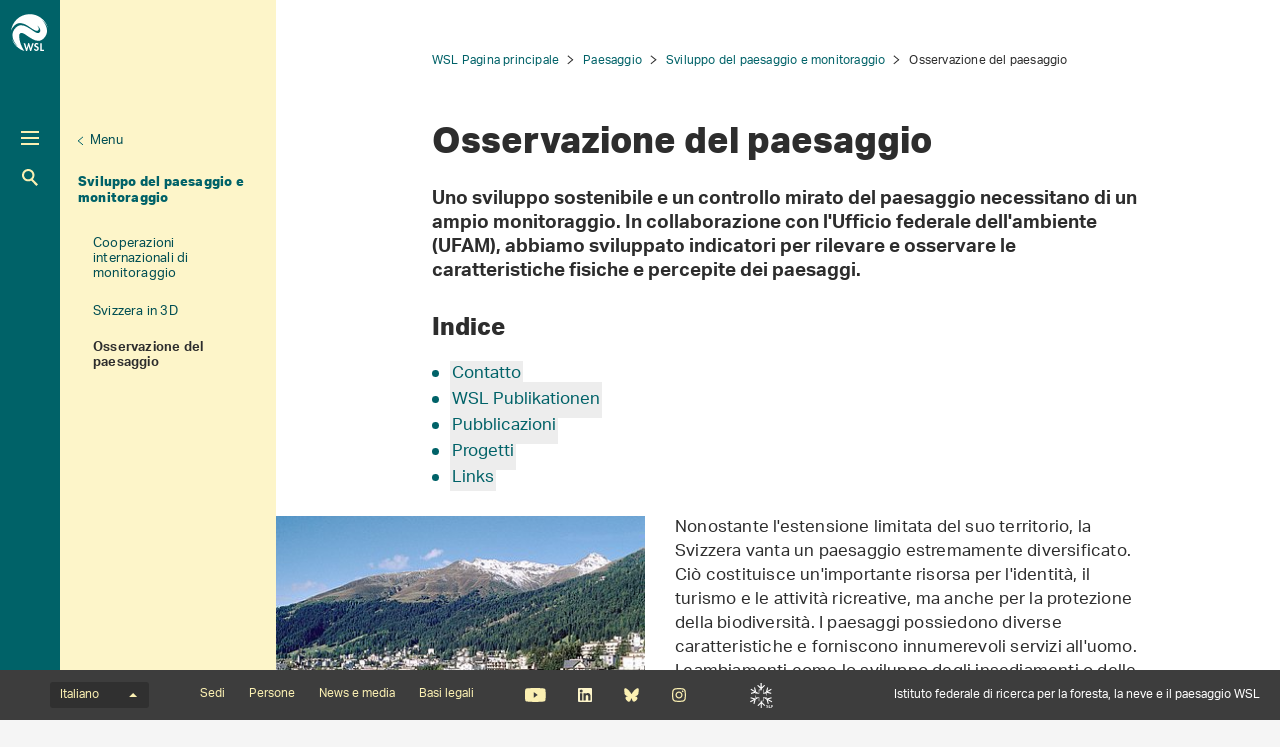

--- FILE ---
content_type: text/html; charset=utf-8
request_url: https://www.wsl.ch/it/paesaggio/sviluppo-del-paesaggio-e-monitoraggio/osservazione-del-paesaggio/
body_size: 14079
content:
<!DOCTYPE html>
<html lang="it-CH">
<head>
    <meta charset="utf-8">

<!-- 
	——————————————————————————————————————————————————
		RTP GmbH | https://www.rtp.ch/
		TYPO3 and Neos Application Development and Hosting
		——————————————————————————————————————————————————

	This website is powered by TYPO3 - inspiring people to share!
	TYPO3 is a free open source Content Management Framework initially created by Kasper Skaarhoj and licensed under GNU/GPL.
	TYPO3 is copyright 1998-2026 of Kasper Skaarhoj. Extensions are copyright of their respective owners.
	Information and contribution at https://typo3.org/
-->


<title>Osservazione del paesaggio</title>
<meta property="og:type" content="website">
<meta property="og:title" content="Osservazione del paesaggio">
<meta property="og:description" content="Noi del WSL abbiamo sviluppato indicatori per rilevare le caratteristiche dei paesaggi svizzeri e per osservarne in maniera approfondita i cambiamenti.">
<meta property="og:url" content="https://www.wsl.ch/it/paesaggio/sviluppo-del-paesaggio-e-monitoraggio/osservazione-del-paesaggio/">
<meta name="twitter:title" content="Osservazione del paesaggio">
<meta name="twitter:description" content="Noi del WSL abbiamo sviluppato indicatori per rilevare le caratteristiche dei paesaggi svizzeri e per osservarne in maniera approfondita i cambiamenti.">
<meta name="generator" content="TYPO3 CMS">
<meta name="description" content="Noi del WSL abbiamo sviluppato indicatori per rilevare le caratteristiche dei paesaggi svizzeri e per osservarne in maniera approfondita i cambiamenti. ">
<meta name="robots" content="index,follow">
<meta name="keywords" content="optional; schlagworte">
<meta name="viewport" content="width=device-width, initial-scale=1.0">
<meta name="google-site-verification" content="jsnMZw16anmFYGVnAVynva8gNugMJfYgf_iRLgf1S-A">
<meta name="language" content="it-CH">
<meta name="format-detection" content="telephone=no">
<meta name="copyright" content="2026">


<link rel="stylesheet" href="/_assets/c15e24f1c77b1b502b92ef64f316506f/Css/Print.css?1765982132" media="print">
<link rel="stylesheet" href="/_assets/e799cca3073eabb617dfebf5f7cabc53/StyleSheets/Frontend/results.css?1763372275" media="all">
<link rel="stylesheet" href="/_assets/e799cca3073eabb617dfebf5f7cabc53/StyleSheets/Frontend/loader.css?1763372275" media="all">






<link rel="stylesheet" href="/_assets/6e94de1e9de0994f8e5534697c86050e/Css/main_wsl.css?1765982132" media="all"><link rel="icon" type="image/png" href="/_assets/c15e24f1c77b1b502b92ef64f316506f/Icons/favicon_wsl-96x96.png?1765982132" sizes="96x96" /><link rel="icon" type="image/svg+xml" href="/_assets/c15e24f1c77b1b502b92ef64f316506f/Icons/favicon_wsl.svg?1765982132" /><link rel="shortcut icon" href="/_assets/c15e24f1c77b1b502b92ef64f316506f/Icons/favicon_wsl.ico?1765982132" /><link rel="apple-touch-icon" sizes="180x180" href="/_assets/c15e24f1c77b1b502b92ef64f316506f/Icons/favicon_wsl.png" /><meta name="apple-mobile-web-app-title" content="Istituto federale di ricerca WSL" />
<!-- Matomo -->
<script>
var _paq = window._paq = window._paq || [];
_paq.push(['trackPageView']);
  _paq.push(['enableLinkTracking']);
  (function() {
    var u="https://statistics.wsl.ch/";
    _paq.push(['setTrackerUrl', u+'matomo.php']);_paq.push(['setSiteId', '10']);
    var d=document, g=d.createElement('script'), s=d.getElementsByTagName('script')[0];
    g.async=true; g.src=u+'matomo.js'; s.parentNode.insertBefore(g,s);
  })();
</script>
<!-- End Matomo Code -->
<link rel="canonical" href="https://www.wsl.ch/it/paesaggio/sviluppo-del-paesaggio-e-monitoraggio/osservazione-del-paesaggio/">

<link rel="alternate" hreflang="de-CH" href="https://www.wsl.ch/de/landschaft/landschaftsentwicklung-und-monitoring/das-programm-landschaftsbeobachtung-schweiz-labes/">
<link rel="alternate" hreflang="en-US" href="https://www.wsl.ch/en/landscape/landscape-development-and-monitoring/swiss-landscape-monitoring-program-labes/">
<link rel="alternate" hreflang="fr-CH" href="https://www.wsl.ch/fr/paysage/evolution-du-paysage-et-monitoring/observation-du-paysage/">
<link rel="alternate" hreflang="it-CH" href="https://www.wsl.ch/it/paesaggio/sviluppo-del-paesaggio-e-monitoraggio/osservazione-del-paesaggio/">
<link rel="alternate" hreflang="x-default" href="https://www.wsl.ch/de/landschaft/landschaftsentwicklung-und-monitoring/das-programm-landschaftsbeobachtung-schweiz-labes/">
</head>
<body id="page_6547" class=" root_3 pagelevel_3 languid_3 langkey_it pageload ">

<div class="contentCols subpage" id="subpage">
    
    
    
    

    <div class="headerCol headerColSub">
        <!-- header -->
        <header>
            <div class="leftCol">
                <div class="logoBox">
                    
                        
                            <a href="/it/" class="navbar-brand navbar-brand-display">
                                <img class="displayLogo" src="/fileadmin/logos/WSL-Logo.svg" width="131" height="131" alt="" />
                            </a>
                        
                    
                    
                        <span class="navbar-brand">
                            <img alt="Print Logo" class="printLogo" data-focus-area="{&quot;x&quot;:0,&quot;y&quot;:0,&quot;width&quot;:0,&quot;height&quot;:0}" src="/fileadmin/logos/WSL-Logo-Print.svg" width="131" height="131" />
                        </span>
                    
                    <p class="claim">
                        Istituto federale di ricerca per la foresta, la neve e il paesaggio WSL
                    </p>
                </div>

                <button class="navToggle" title="Toggle">
                    <span></span>
                    <span></span>
                    <span></span>
                </button>

                <button type="button" class="navbar-toggle mobileNavToggle" data-toggle="collapse"
                        data-target=".mobileNavBox">
                    <span class="sr-only"></span>
                    <span class="icon-bar"></span>
                    <span class="icon-bar"></span>
                    <span class="icon-bar"></span>
                </button>

                

                <div class="mainNavBox hidden-xs">
                    
    
        <h2 class="sr-only">Hauptnavigation</h2>
        <nav aria-label="Hauptnavigation">
            <ul id="mainNav">
                

                
                    
                        <li class="dropdown">
                            

                            
    <a href="/it/foresta/">
        
                Foresta
            
    </a>

                        </li>
                    
                
                    
                        <li class="dropdown active">
                            

                            
    <a class="act" href="/it/paesaggio/">
        
                Paesaggio
            
    </a>

                        </li>
                    
                
                    
                        <li class="dropdown">
                            

                            
    <a href="/it/biodiversita/">
        
                Biodiversità
            
    </a>

                        </li>
                    
                
                    
                        <li class="dropdown">
                            

                            
    <a href="/it/pericoli-naturali/">
        
                Pericoli naturali
            
    </a>

                        </li>
                    
                
                    
                        <li class="dropdown">
                            

                            
    <a href="/it/neve-e-ghiaccio/">
        
                Neve e ghiaccio
            
    </a>

                        </li>
                    
                
            </ul>
        </nav>
    

                </div>

                
                    <div class="metaNavBox hidden-xs">
                        
    
        <h2 class="sr-only">Metanavigation</h2>
        <nav aria-label="Metanavigation">
            <ul id="metaNav">
                
                    <li class="dropdown">
                        

                        <a href="/it/metanavigation/in-primo-piano/">
                            
                            In primo piano
                        </a>
                    </li>
                
                    <li class="dropdown">
                        

                        <a href="/it/chi-siamo/">
                            
                            Chi siamo
                        </a>
                    </li>
                
                    <li class="dropdown">
                        

                        <a href="/it/ueber-die-wsl/arbeiten-an-der-wsl/lavoro-e-carriera/">
                            
                            Lavoro e carriera
                        </a>
                    </li>
                
                    <li class="dropdown">
                        

                        <a href="/it/chi-siamo/progetti/">
                            
                            Progetti
                        </a>
                    </li>
                
                    <li class="dropdown">
                        

                        <a href="/it/chi-siamo/pubblicazioni/">
                            
                            Pubblicazioni
                        </a>
                    </li>
                
                    <li class="dropdown">
                        

                        <a href="/it/chi-siamo/servizi-e-prodotti/">
                            
                            Servizi e prodotti
                        </a>
                    </li>
                
            </ul>
        </nav>
    

                    </div>
                

                <div id="mobileNavBox" class="mobileNavBox collapse hidden-sm hidden-md hidden-lg"
                     data-classes="sublevels_open show_level_4">
                    <h2 class="sr-only">Mobile Navigation</h2>
                    <div id="mobileNavAjaxPath" data-path="/it/paesaggio/sviluppo-del-paesaggio-e-monitoraggio/osservazione-del-paesaggio?type=1653340854"></div>
                    <ul id="mobileNav">
                        
                    </ul>
                    <hr class="hidden"/>
                </div>

                
                    <div class="searchBox hidden-xs hidden-sm">
                        <form method="get" id="quickSearch" action="/it/cercare/" accept-charset="utf-8">
                            <div id="quickSearchToggle" title="Ricerca">
                                Ricerca
                            </div>
                            <input id="quickSearchContent" type="text" class="tx-solr-q tx-solr-suggest-focus form-control" name="tx_solr[q]" value="" placeholder="Inserire il termine di ricerca">
                            <div id="quickSearchClose"><i class="fa-solid fa-xmark"></i></div>
                        </form>
                    </div>
                    <div class="searchBoxMobile hidden-md hidden-lg">
                        <a href="/it/cercare/" title="Ricerca">
                            Ricerca
                        </a>
                    </div>

                    <div class="searchLink searchLinkLarge hidden-sm hidden-xs">
                        <a href="#" title="Ricerca">
                            Ricerca
                        </a>
                    </div>
                    <div class="searchLink searchLinkMobile hidden-md hidden-lg">
                        <a href="/it/cercare/" title="Ricerca">
                            Ricerca
                        </a>
                    </div>
                




                
                    
                        
                        <div class="avalanche-bulletin-sidebar-teaser avalanche-bulletin-sidebar-teaser--wsl">
                            <a href="https://whiterisk.ch/it/conditions">
                                <div class="header">
                                    Bollettino valanghe e situazione nivologica
                                </div>
                                <div class="separator"></div>
                                <div class="time">Edizione: ven 23.1., 17:00</div>
                                <div class="image">
                                    <img src="/fileadmin/avalanche_bulletin/home/teaser.gif?1769011206"
                                         alt="Avalanche Bulletin"
                                         loading="lazy"/>
                                </div>
                                <div class="logo"></div>
                            </a>
                        </div>
                    
                
            </div>

            
                
                        <div class="midCol hidden-xs">
                            
    
        
            
        
            
                <div class="navTitle">
                    

                    <a href="/it/paesaggio/">Paesaggio</a>
                </div>
                <h2 class="sr-only">Unternavigation</h2>

                
                    <nav aria-label="Unternavigation">
                        <ul id="subNav">
                            
                                
                                    <li class="act level1">
                                        

                                        <a class="act level1" href="/it/paesaggio/sviluppo-del-paesaggio-e-monitoraggio/">
                                            
                                            Sviluppo del paesaggio e monitoraggio
                                        </a>
                                    </li>
                                
                            
                                
                                    <li class="level1">
                                        

                                        <a class=" level1" href="/it/paesaggio/urbanizzazione-e-territorio/">
                                            
                                            Urbanizzazione e territorio
                                        </a>
                                    </li>
                                
                            
                                
                                    <li class="level1">
                                        

                                        <a class=" level1" href="/it/paesaggio/utilizzazione-del-territorio/">
                                            
                                            Utilizzazione del territorio
                                        </a>
                                    </li>
                                
                            
                                
                                    <li class="level1">
                                        

                                        <a class=" level1" href="/it/paesaggio/comprendere-la-qualita-e-il-valore-del-paesaggio/">
                                            
                                            Comprendere la qualità e il valore del paesaggio
                                        </a>
                                    </li>
                                
                            
                                
                                    <li class="level1">
                                        

                                        <a class=" level1" href="/it/paesaggio/energia-e-paesaggio/">
                                            
                                            Energia e paesaggio
                                        </a>
                                    </li>
                                
                            
                                
                                    <li class="level1">
                                        

                                        <a class=" level1" href="/it/paesaggio/controllo-e-partecipazione-coordinamento-dello-sviluppo-territoriale/">
                                            
                                            Controllo e partecipazione: coordinamento dello sviluppo territoriale
                                        </a>
                                    </li>
                                
                            
                                
                                    <li class="level1">
                                        

                                        <a class=" level1" href="/it/paesaggio/paesaggi-per-le-attivita-ricreative-e-la-salute/">
                                            
                                            Paesaggi per le attività ricreative e la salute
                                        </a>
                                    </li>
                                
                            
                                
                                    <li class="level1">
                                        

                                        <a class=" level1" href="/it/paesaggio/comprendere-modelli-e-relazioni-territoriali-lecologia-del-paesaggio/">
                                            
                                            Comprendere modelli e relazioni territoriali: l’ecologia del paesaggio
                                        </a>
                                    </li>
                                
                            
                        </ul>
                    </nav>
                
            
        
            
        
            
        
            
        
    

                        </div>
                        <div class="rightCol hidden-xs">
                            
    
        <button class="navToggleLink" title="Menu">Menu</button>
        
            
                <div class="navTitle">
                    

                    <a href="/it/paesaggio/sviluppo-del-paesaggio-e-monitoraggio/">Sviluppo del paesaggio e monitoraggio</a>
                </div>
                <h2 class="sr-only">Aktuelle Navigation</h2>

                
                    <nav aria-label="Aktuelle Navigation">
                        <ul id="currentNav">
                            
                                
                                    <li class="first level1">
                                        

                                        <a class=" level1" href="/it/paesaggio/sviluppo-del-paesaggio-e-monitoraggio/cooperazioni-internazionali-di-monitoraggio/">
                                            
                                                    Cooperazioni internazionali di monitoraggio
                                                

                                        </a>
                                    </li>
                                
                            
                                
                                    <li class="first level1">
                                        

                                        <a class=" level1" href="/it/paesaggio/sviluppo-del-paesaggio-e-monitoraggio/svizzera-in-3d/">
                                            
                                                    Svizzera in 3D
                                                

                                        </a>
                                    </li>
                                
                            
                                
                                    <li class="act cur first level1">
                                        

                                        <a class="act cur level1" href="/it/paesaggio/sviluppo-del-paesaggio-e-monitoraggio/osservazione-del-paesaggio/">
                                            
                                                    Osservazione del paesaggio
                                                

                                        </a>
                                    </li>
                                
                            
                        </ul>
                    </nav>
                
            
        
            
        
            
        
            
        
            
        
            
        
            
        
            
        
        <hr class="hidden"/>
    

                        </div>
                    
            
        </header>
        <!-- /header -->
    </div>

    
    


    <main class="mainCol" id="content">
        <div class="topContent hidden-xs">
            <hr class="hidden">
            <h2 class="text-hide">Hauptinhalt</h2>
            
        </div>
        
    
        <div id="breadcrumb-navigation">
            
                

                
                        <a href="/it/">WSL Pagina principale</a>
                    
            
                

                
                        <a href="/it/paesaggio/">Paesaggio</a>
                    
            
                

                
                        <a href="/it/paesaggio/sviluppo-del-paesaggio-e-monitoraggio/">Sviluppo del paesaggio e monitoraggio</a>
                    
            
                

                
                        <span class="act">Osservazione del paesaggio</span>
                    
            

            
        </div>
    


        <div class="mainContent">
            <!--TYPO3SEARCH_begin-->
            
                <article class="contentElement" id="page_title">
                    <h1 class="pagetitle">Osservazione del paesaggio
                    <a class="headerlink" href="/it/paesaggio/sviluppo-del-paesaggio-e-monitoraggio/osservazione-del-paesaggio/#c6547" title="Link a questo titolo">¶</a>
                    </h1>
                </article>
            

            
        
    

<article class="contentElement clearfix sectionFrame0" id="c34225">
    
    
    

    

    
        

        
    





    

    <div class="ce-textpic ce-right ce-intext">
        
            
    

        

        

        <div class="ce-bodytext">
            <p class="lead">Uno sviluppo sostenibile e un controllo mirato del paesaggio necessitano di un ampio monitoraggio. In collaborazione con l'Ufficio federale dell'ambiente (UFAM), abbiamo sviluppato indicatori per rilevare e osservare le caratteristiche fisiche e percepite dei paesaggi.</p>
        </div>

        
    </div>

</article>
        
    

<article class="contentElement clearfix sectionFramedefault contentElement--table-of-contents" id="c1029293">
    
    
        

        
    


    
        
                <header class="contentHeader">
                    
    

    
            <h2>
                
    
        Indice
    

                <a class="headerlink" href="replaced-with-js" title="Link a questo titolo">¶</a>
            </h2>
        







    

    

                </header>
            
    




        <ul>
            
                
                    <li>
                        <a href="#c34198">
                            Contatto
                        </a>
                    </li>
                
            
                
                    <li>
                        <a href="#c1028857">
                            WSL Publikationen
                        </a>
                    </li>
                
            
                
                    <li>
                        <a href="#c1029301">
                            Pubblicazioni
                        </a>
                    </li>
                
            
                
                    <li>
                        <a href="#c403034">
                            Progetti
                        </a>
                    </li>
                
            
                
                    <li>
                        <a href="#c34204">
                            Links
                        </a>
                    </li>
                
            
        </ul>
    

</article>
        
    

<article class="contentElement clearfix sectionFrame0" id="c34222">
    
    
    

    

    
        

        
    


    




    

    <div class="ce-textpic ce-left ce-intext">
        
            
    
        

        <div class="ce-gallery" data-ce-images="1" data-lightbox-labels="{&quot;close&quot;:&quot;Close&quot;,&quot;images&quot;:&quot;Image&quot;,&quot;imagesof&quot;:&quot;of&quot;}
        ">

            
                    
    
        
            <div class="row">
                
                    
                        
                                
                            
                        <div class="col-sm-12">
                            
                                    <figure class="">
                                        
    
            
    
            <a class="lightbox" rel="lightbox" data-gallery="ce320070" data-parent="" data-toggle="lightbox"
               href="/fileadmin/user_upload/WSL/Kernthemen/Landschaft/Landschaftsentwicklung_Monitoring/Landschaftsbeobachtung/Landschaftsbeobachtung_Davos_Wasem.jpg_copy.jpg"
               data-showcount="true"
               data-footer="
    
        &lt;p class=&quot;caption&quot;&gt;
            
    
            
        
    Le qualità e le prestazioni dei paesaggi alpini come la regione di Davos (GR) differiscono da quelle dell&#039;Altopiano. Immagine: Ulrich Wasem, WSL

        &lt;/p&gt;
        &lt;p class=&quot;download&quot;&gt;
            &lt;a class=&quot;downloadlink jpg&quot; href=&quot;/fileadmin/user_upload/WSL/Kernthemen/Landschaft/Landschaftsentwicklung_Monitoring/Landschaftsbeobachtung/Landschaftsbeobachtung_Davos_Wasem.jpg_copy.jpg&quot; target=&quot;_blank&quot;&gt;
                Download Paesaggio svizzero. Immagine: Ulrich Wasem, WSL
                &lt;span class=&#039;fileinfos&#039;&gt;(jpg, 2 MB)&lt;/span&gt;
            &lt;/a&gt;
        &lt;/p&gt;
    
">
                
    

    
            
            
            
        

    
    
    
            <picture>
                
                        <source srcset="/fileadmin/_processed_/2/5/csm_Landschaftsbeobachtung_Davos_Wasem.jpg_copy_9f0020f74b.jpg" media="(min-width: 1200px)"/>
                        <source srcset="/fileadmin/_processed_/2/5/csm_Landschaftsbeobachtung_Davos_Wasem.jpg_copy_84ff9e43d0.jpg" media="(min-width: 992px)"/>
                        <source srcset="/fileadmin/_processed_/2/5/csm_Landschaftsbeobachtung_Davos_Wasem.jpg_copy_c5c89e1eef.jpg" media="(min-width: 768px)"/>
                        <source srcset="/fileadmin/_processed_/2/5/csm_Landschaftsbeobachtung_Davos_Wasem.jpg_copy_5b17cc4294.jpg" media="(min-width: 431px)"/>
                        <source srcset="/fileadmin/_processed_/2/5/csm_Landschaftsbeobachtung_Davos_Wasem.jpg_copy_259f4c97dd.jpg"/>
                    

                <img src="/fileadmin/_processed_/2/5/csm_Landschaftsbeobachtung_Davos_Wasem.jpg_copy_84ff9e43d0.jpg"
                     class="img-responsive" alt="Le qualità e le prestazioni dei paesaggi alpini come la regione di Davos (GR) differiscono da quelle dell&#039;Altopiano. Foto: Ulrich Wasem" loading="lazy">
            </picture>
        


            </a>
        

        


                                        <figcaption>
                                            Le qualità e le prestazioni dei paesaggi alpini come la regione di Davos (GR) differiscono da quelle dell'Altopiano. Immagine: Ulrich Wasem, WSL
                                        </figcaption>
                                    </figure>
                                
                        </div>
                    
                
            </div>
        
    

                
        </div>
    

        

        

        <div class="ce-bodytext">
            <p>Nonostante l'estensione limitata del suo territorio, la Svizzera vanta un paesaggio estremamente diversificato. Ciò costituisce un'importante risorsa per l'identità, il turismo e le attività ricreative, ma anche per la protezione della biodiversità. I paesaggi possiedono diverse caratteristiche e forniscono innumerevoli servizi all'uomo. I cambiamenti come lo sviluppo degli insediamenti o delle foreste modificano i paesaggi non solo dal punto di vista fisico, ma anche per quanto riguarda la loro percezione da parte degli uomini. Per un controllo mirato e uno sviluppo sostenibile del paesaggio è necessario osservarne e confrontarne regolarmente le caratteristiche. Questo è l'obiettivo perseguito dall'Ufficio federale dell'ambiente (UFAM) con il programma <a href="https://www.bafu.admin.ch/bafu/it/home/temi/paesaggio/monitoring.html" target="_blank" class="external-link" rel="noreferrer">«Rete di osservazione del paesaggio svizzero» (LABES)</a>, che misura lo sviluppo paesaggistico tramite indicatori rilevati periodicamente, che comprendono sia il paesaggio fisico che quello percepito. Noi del WSL offriamo supporto scientifico a questo programma e sviluppiamo ulteriormente il set di indicatori. Il primo monitoraggio completo del paesaggio si è svolto nel 2011, dal 2018 al 2020 abbiamo rivisto e sviluppato ulteriormente gli indicatori e nel 2020/21 abbiamo valutato per la seconda volta la qualità del paesaggio.</p>
        </div>

        
    </div>

</article>
        
    

<article class="contentElement clearfix sectionFrame0" id="c1028680">
    
    
    

    

    
        

        
    


    
        
                <header class="contentHeader">
                    
    

    
            <h2>
                
    
        Un'analisi dettagliata dei paesaggi
    

                <a class="headerlink" href="replaced-with-js" title="Link a questo titolo">¶</a>
            </h2>
        







    

    

                </header>
            
    




    

    <div class="ce-textpic ce-center ce-below">
        

        

        <div class="ce-bodytext">
            <p>Per esaminare tutti gli aspetti, le caratteristiche e le funzioni del paesaggio, impieghiamo diversi metodi scientifici. Gli aspetti fisici, come lo sviluppo delle superfici boschive o delle emissioni luminose, vengono analizzati tramite telerilevamento. Per quanto riguarda la percezione del paesaggio, ricorriamo invece ai metodi propri delle scienze sociali. Così, già nel 2011 e di nuovo nel 2020/21 abbiamo condotto, in collaborazione con l'Ufficio federale dell'ambiente (UFAM), indagini rappresentative della popolazione svizzera. In questo modo contribuiamo al monitoraggio delle caratteristiche del paesaggio in Svizzera, che si basa su una conoscenza approfondita del paesaggio come previsto anche dalla Convezione europea sul paesaggio.</p>
        </div>

        
            
    

        
    </div>

</article>
        
    

<article class="contentElement clearfix sectionFrame0" id="c34198">
    
    

    
            <h2>
                
    
        Contatto
    

                <a class="headerlink" href="replaced-with-js" title="Link a questo titolo">¶</a>
            </h2>
        







    <div class="employee-list" id="employee-list-34198">
        <employee-list :employees="{&quot;items&quot;:[{&quot;uid&quot;:8572,&quot;_localizedUid&quot;:8572,&quot;_languageUid&quot;:1,&quot;_versionedUid&quot;:8572,&quot;pid&quot;:130254,&quot;emailAttributes&quot;:{&quot;text&quot;:&quot;simona.gradinaru(at)wsl&lt;span&gt;&amp;#46;&lt;\/span&gt;ch&quot;,&quot;href&quot;:&quot;#&quot;,&quot;token&quot;:&quot;kygjrm8qgkmly,epybglypsYuqj,af&quot;,&quot;vector&quot;:-2},&quot;altText&quot;:&quot;Dr. Simona Raluca Gradinaru&quot;,&quot;titles&quot;:&quot;Dr.&quot;,&quot;firstName&quot;:&quot;Simona Raluca&quot;,&quot;lastName&quot;:&quot;Gradinaru&quot;,&quot;processedImages&quot;:{&quot;imageSrc&quot;:&quot;https:\/\/www.wsl.ch\/fileadmin\/_processed_\/0\/d\/csm_10010030_9d3256c728.jpg&quot;},&quot;langAttribute&quot;:&quot;en-US&quot;,&quot;linkSrc&quot;:&quot;\/it\/persone\/gradinar\/&quot;,&quot;location&quot;:{&quot;uid&quot;:1,&quot;_localizedUid&quot;:6,&quot;_languageUid&quot;:1,&quot;_versionedUid&quot;:1,&quot;pid&quot;:130254,&quot;name&quot;:&quot;WSL Birmensdorf&quot;,&quot;address&quot;:&quot;Swiss Federal Research Institute WSL&quot;,&quot;streetNo&quot;:&quot;Z\u00fcrcherstrasse 111&quot;,&quot;zipcode&quot;:&quot;8903&quot;,&quot;city&quot;:&quot;Birmensdorf&quot;,&quot;linkSrc&quot;:&quot;\/it\/chi-siamo\/sedi\/wsl-birmensdorf\/&quot;,&quot;organization&quot;:&quot;wsl&quot;},&quot;function&quot;:&quot;Collaboratrice scientifica&quot;,&quot;functionDe&quot;:&quot;Wissenschaftliche Mitarbeiterin&quot;,&quot;functionOverrideDe&quot;:&quot;&quot;,&quot;functionFr&quot;:&quot;Collaboratrice scientifique&quot;,&quot;functionOverrideFr&quot;:&quot;&quot;,&quot;functionIt&quot;:&quot;Collaboratrice scientifica&quot;,&quot;functionOverrideIt&quot;:&quot;&quot;,&quot;functionEn&quot;:&quot;Scientific staff member&quot;,&quot;functionOverrideEn&quot;:&quot;&quot;,&quot;currentLangKey&quot;:&quot;it&quot;,&quot;phone&quot;:&quot;+41 44 739 2108&quot;,&quot;email&quot;:&quot;&quot;,&quot;wslId&quot;:&quot;gradinar&quot;,&quot;employeeNo&quot;:&quot;10010030&quot;,&quot;room&quot;:&quot;Bi HL E 34&quot;,&quot;costCenter&quot;:&quot;5510&quot;,&quot;professionalUnitsArray&quot;:[{&quot;uid&quot;:55003,&quot;title&quot;:&quot;Dinamica del paesaggio&quot;,&quot;linkSrc&quot;:&quot;&quot;}],&quot;professionalGroups&quot;:[{}],&quot;professionalGroupsArray&quot;:[{&quot;uid&quot;:55103,&quot;title&quot;:&quot;Sistemi d&#039;utilizzazione del territorio&quot;,&quot;linkSrc&quot;:&quot;&quot;}],&quot;headOfUnitGroup&quot;:false,&quot;tstamp&quot;:1769135536,&quot;pageContentUid&quot;:120024},{&quot;uid&quot;:9584,&quot;_localizedUid&quot;:9584,&quot;_languageUid&quot;:1,&quot;_versionedUid&quot;:9584,&quot;pid&quot;:130254,&quot;emailAttributes&quot;:{&quot;text&quot;:&quot;marcel.hunziker(at)wsl&lt;span&gt;&amp;#46;&lt;\/span&gt;ch&quot;,&quot;href&quot;:&quot;#&quot;,&quot;token&quot;:&quot;kygjrm8kypacj,fslxgicpYuqj,af&quot;,&quot;vector&quot;:-2},&quot;altText&quot;:&quot;Dr. Marcel Hunziker&quot;,&quot;titles&quot;:&quot;Dr.&quot;,&quot;firstName&quot;:&quot;Marcel&quot;,&quot;lastName&quot;:&quot;Hunziker&quot;,&quot;processedImages&quot;:{&quot;imageSrc&quot;:&quot;https:\/\/www.wsl.ch\/fileadmin\/_processed_\/2\/f\/csm_thumbnail_89e0522f64.jpg&quot;},&quot;langAttribute&quot;:&quot;en-US&quot;,&quot;linkSrc&quot;:&quot;\/it\/persone\/hunziker\/&quot;,&quot;location&quot;:{&quot;uid&quot;:1,&quot;_localizedUid&quot;:6,&quot;_languageUid&quot;:1,&quot;_versionedUid&quot;:1,&quot;pid&quot;:130254,&quot;name&quot;:&quot;WSL Birmensdorf&quot;,&quot;address&quot;:&quot;Swiss Federal Research Institute WSL&quot;,&quot;streetNo&quot;:&quot;Z\u00fcrcherstrasse 111&quot;,&quot;zipcode&quot;:&quot;8903&quot;,&quot;city&quot;:&quot;Birmensdorf&quot;,&quot;linkSrc&quot;:&quot;\/it\/chi-siamo\/sedi\/wsl-birmensdorf\/&quot;,&quot;organization&quot;:&quot;wsl&quot;},&quot;function&quot;:&quot;Responsabile di gruppo&quot;,&quot;functionDe&quot;:&quot;Gruppenleiter&quot;,&quot;functionOverrideDe&quot;:&quot;&quot;,&quot;functionFr&quot;:&quot;Chef de groupe&quot;,&quot;functionOverrideFr&quot;:&quot;&quot;,&quot;functionIt&quot;:&quot;Responsabile di gruppo&quot;,&quot;functionOverrideIt&quot;:&quot;&quot;,&quot;functionEn&quot;:&quot;Group leader&quot;,&quot;functionOverrideEn&quot;:&quot;&quot;,&quot;currentLangKey&quot;:&quot;it&quot;,&quot;phone&quot;:&quot;+41 44 739 2459&quot;,&quot;email&quot;:&quot;&quot;,&quot;wslId&quot;:&quot;hunziker&quot;,&quot;employeeNo&quot;:&quot;10000417&quot;,&quot;room&quot;:&quot;Bi HV E 03&quot;,&quot;costCenter&quot;:&quot;5630&quot;,&quot;professionalUnitsArray&quot;:[{&quot;uid&quot;:56003,&quot;title&quot;:&quot;Scienze economiche e sociali&quot;,&quot;linkSrc&quot;:&quot;&quot;}],&quot;professionalGroups&quot;:[{}],&quot;professionalGroupsArray&quot;:[{&quot;uid&quot;:56303,&quot;title&quot;:&quot;Scienze sociali del paesaggio&quot;,&quot;linkSrc&quot;:&quot;&quot;}],&quot;headOfUnitGroup&quot;:true,&quot;tstamp&quot;:1769135536,&quot;pageContentUid&quot;:922},{&quot;uid&quot;:5441,&quot;_localizedUid&quot;:5441,&quot;_languageUid&quot;:1,&quot;_versionedUid&quot;:5441,&quot;pid&quot;:130254,&quot;emailAttributes&quot;:{&quot;text&quot;:&quot;dominique.weber(at)wsl&lt;span&gt;&amp;#46;&lt;\/span&gt;ch&quot;,&quot;href&quot;:&quot;#&quot;,&quot;token&quot;:&quot;kygjrm8bmkglgosc,uczcpYuqj,af&quot;,&quot;vector&quot;:-2},&quot;altText&quot;:&quot;Dominique Weber&quot;,&quot;titles&quot;:&quot;&quot;,&quot;firstName&quot;:&quot;Dominique&quot;,&quot;lastName&quot;:&quot;Weber&quot;,&quot;processedImages&quot;:{&quot;imageSrc&quot;:&quot;https:\/\/www.wsl.ch\/fileadmin\/_processed_\/1\/4\/csm_Portrait_DW_2026_small_21352a7931.png&quot;},&quot;langAttribute&quot;:&quot;en-US&quot;,&quot;linkSrc&quot;:&quot;\/it\/persone\/weberdom\/&quot;,&quot;location&quot;:{&quot;uid&quot;:1,&quot;_localizedUid&quot;:6,&quot;_languageUid&quot;:1,&quot;_versionedUid&quot;:1,&quot;pid&quot;:130254,&quot;name&quot;:&quot;WSL Birmensdorf&quot;,&quot;address&quot;:&quot;Swiss Federal Research Institute WSL&quot;,&quot;streetNo&quot;:&quot;Z\u00fcrcherstrasse 111&quot;,&quot;zipcode&quot;:&quot;8903&quot;,&quot;city&quot;:&quot;Birmensdorf&quot;,&quot;linkSrc&quot;:&quot;\/it\/chi-siamo\/sedi\/wsl-birmensdorf\/&quot;,&quot;organization&quot;:&quot;wsl&quot;},&quot;function&quot;:&quot;collaboratore tecnico&quot;,&quot;functionDe&quot;:&quot;Technischer Mitarbeiter&quot;,&quot;functionOverrideDe&quot;:&quot;&quot;,&quot;functionFr&quot;:&quot;Collaborateur technique&quot;,&quot;functionOverrideFr&quot;:&quot;&quot;,&quot;functionIt&quot;:&quot;collaboratore tecnico&quot;,&quot;functionOverrideIt&quot;:&quot;&quot;,&quot;functionEn&quot;:&quot;Technical staff member&quot;,&quot;functionOverrideEn&quot;:&quot;&quot;,&quot;currentLangKey&quot;:&quot;it&quot;,&quot;phone&quot;:&quot;+41 44 739 2342&quot;,&quot;email&quot;:&quot;&quot;,&quot;wslId&quot;:&quot;weberdom&quot;,&quot;employeeNo&quot;:&quot;10005044&quot;,&quot;room&quot;:&quot;Bi HP D 56&quot;,&quot;costCenter&quot;:&quot;5550&quot;,&quot;professionalUnitsArray&quot;:[{&quot;uid&quot;:55003,&quot;title&quot;:&quot;Dinamica del paesaggio&quot;,&quot;linkSrc&quot;:&quot;&quot;}],&quot;professionalGroups&quot;:[{}],&quot;professionalGroupsArray&quot;:[{&quot;uid&quot;:55503,&quot;title&quot;:&quot;Teledetezione&quot;,&quot;linkSrc&quot;:&quot;&quot;}],&quot;headOfUnitGroup&quot;:false,&quot;tstamp&quot;:1769135536,&quot;pageContentUid&quot;:92078}]}"
                       clickdummy-path="/typo3conf/cd/"
                       :current-language-id="3">
        </employee-list>
    </div>

</article>
        
    

<article class="contentElement clearfix sectionFrame0" id="c1028857">
    
    

    
            <h2>
                
    
        WSL Publikationen
    

                <a class="headerlink" href="replaced-with-js" title="Link a questo titolo">¶</a>
            </h2>
        







    <div class="publication-list" id="publication-list-1028857">
        
            <publication-list :publications="{&quot;items&quot;:[{&quot;uid&quot;:301,&quot;_localizedUid&quot;:301,&quot;_languageUid&quot;:0,&quot;_versionedUid&quot;:301,&quot;pid&quot;:130062,&quot;availableLanguages&quot;:[{&quot;languageUid&quot;:0,&quot;label&quot;:&quot;Tedesca&quot;,&quot;uri&quot;:&quot;\/de\/publikationen\/landschaftsqualitaet-in-regionalen-naturpaerken-ergebnisse-der-landschaftsbeobachtung-schweiz-labes-1\/&quot;}],&quot;title&quot;:&quot;Landschaftsqualit\u00e4t in Regionalen Naturp\u00e4rken&quot;,&quot;teaser&quot;:&quot;Die Regionalen Naturp\u00e4rke von nationaler Bedeutung wurden mit Hilfe des Monitoring-Instrumentes Landschaftsbeobachtung Schweiz (LABES) auf ihre Landschaftsqualit\u00e4ten hin untersucht. Erhoben wurden dabei sowohl physische Landschaftsindikatoren als auch die Beurteilung der Landschaftsqualit\u00e4t durch die Bev\u00f6lkerung.&quot;,&quot;linkSrc&quot;:&quot;\/it\/pubblicazioni\/landschaftsqualitaet-in-regionalen-naturpaerken-ergebnisse-der-landschaftsbeobachtung-schweiz-labes-1\/&quot;,&quot;processedImages&quot;:{&quot;imageSrcLg&quot;:&quot;https:\/\/www.wsl.ch\/fileadmin\/_processed_\/a\/e\/csm_cover-ber-133-labes_7f51396ce1.png&quot;,&quot;imageSrcMd&quot;:&quot;https:\/\/www.wsl.ch\/fileadmin\/_processed_\/a\/e\/csm_cover-ber-133-labes_f378d27473.png&quot;,&quot;imageSrcSm&quot;:&quot;https:\/\/www.wsl.ch\/fileadmin\/_processed_\/a\/e\/csm_cover-ber-133-labes_4e9c8997fe.png&quot;,&quot;imageSrcXs&quot;:&quot;https:\/\/www.wsl.ch\/fileadmin\/_processed_\/a\/e\/csm_cover-ber-133-labes_4915ff35b2.png&quot;},&quot;pdfLinkSrc&quot;:&quot;https:\/\/www.dora.lib4ri.ch\/wsl\/islandora\/object\/wsl:32978\/datastream\/PDF&quot;,&quot;publicationDate&quot;:&quot;1680386400&quot;,&quot;langAttribute&quot;:&quot;de-CH&quot;,&quot;author&quot;:&quot;&lt;p&gt;Lina Torregroza, Flurina Wartmann, Felix Kienast, Marcel Hunziker&lt;\/p&gt;&quot;,&quot;categories&quot;:[{},{},{},{},{}],&quot;filterCategories&quot;:[47,11,14,17,20],&quot;type&quot;:{&quot;uid&quot;:8,&quot;_localizedUid&quot;:8,&quot;_languageUid&quot;:0,&quot;_versionedUid&quot;:8,&quot;pid&quot;:130067,&quot;title&quot;:&quot;WSL Berichte&quot;,&quot;l10nParent&quot;:0},&quot;serialName&quot;:&quot;WSL Bericht&quot;,&quot;serialNumber&quot;:&quot;133&quot;,&quot;l10nParent&quot;:0,&quot;tstamp&quot;:1717075901,&quot;slug&quot;:&quot;landschaftsqualitaet-in-regionalen-naturpaerken-ergebnisse-der-landschaftsbeobachtung-schweiz-labes-1&quot;,&quot;pageContentUid&quot;:134138},{&quot;uid&quot;:627,&quot;_localizedUid&quot;:628,&quot;_languageUid&quot;:2,&quot;_versionedUid&quot;:627,&quot;pid&quot;:130062,&quot;availableLanguages&quot;:[{&quot;languageUid&quot;:0,&quot;label&quot;:&quot;Tedesca&quot;,&quot;uri&quot;:&quot;\/de\/publikationen\/landschaft-im-wandel\/&quot;},{&quot;languageUid&quot;:2,&quot;label&quot;:&quot;Francese&quot;,&quot;uri&quot;:&quot;\/fr\/publications\/evolution-du-paysage\/&quot;}],&quot;title&quot;:&quot;\u00c9volution du paysage&quot;,&quot;teaser&quot;:&quot;Le programme Observation du paysage suisse mesure \u00e0 intervalles r\u00e9guliers l&#039;\u00e9tat physique du paysage ainsi que sa perception par la population. Elles montrent le chemin qui reste \u00e0 parcourir pour atteindre les objectifs de qualit\u00e9 paysag\u00e8re d\u00e9finis dans la Conception \u00abPaysage suisse\u00bb.&quot;,&quot;linkSrc&quot;:&quot;\/it\/pubblicazioni\/evolution-du-paysage\/&quot;,&quot;processedImages&quot;:{&quot;imageSrcLg&quot;:&quot;https:\/\/www.wsl.ch\/fileadmin\/_processed_\/8\/e\/csm_cover-bafu-landschaft-im-wandel-fr_589a4cf3d5.png&quot;,&quot;imageSrcMd&quot;:&quot;https:\/\/www.wsl.ch\/fileadmin\/_processed_\/8\/e\/csm_cover-bafu-landschaft-im-wandel-fr_3a1522ded3.png&quot;,&quot;imageSrcSm&quot;:&quot;https:\/\/www.wsl.ch\/fileadmin\/_processed_\/8\/e\/csm_cover-bafu-landschaft-im-wandel-fr_b708b85ed6.png&quot;,&quot;imageSrcXs&quot;:&quot;https:\/\/www.wsl.ch\/fileadmin\/_processed_\/8\/e\/csm_cover-bafu-landschaft-im-wandel-fr_6006d5c43a.png&quot;},&quot;pdfLinkSrc&quot;:&quot;https:\/\/www.bafu.admin.ch\/dam\/bafu\/fr\/dokumente\/landschaft\/uz-umwelt-zustand\/landschaft-im-wandel-uz-2219.pdf.download.pdf\/UZ-2219-F_LABES.pdf&quot;,&quot;publicationDate&quot;:&quot;1653948000&quot;,&quot;langAttribute&quot;:&quot;fr-CH&quot;,&quot;author&quot;:&quot;&lt;p&gt;Daniel Arn, Micha Bigler, Claudio De Sassi, Cl\u00e9mence Dirac Ramohavelo, Christoph Grosjean, Simon Hofstetter, Franziska Humair, Claudia Moll Simon, Hannah Scheuthle, Yael Schindler Wildhaber, Flurina Wartmann, Lina Torregroza, Reto Camenzind, Marco Kellenberger, Matthieu Raemy, Emanuel Schmassmann, Laurent Zecha&lt;\/p&gt;&quot;,&quot;categories&quot;:[{},{},{},{},{},{}],&quot;filterCategories&quot;:[47,11,14,15,16,20],&quot;type&quot;:{&quot;uid&quot;:120,&quot;_localizedUid&quot;:122,&quot;_languageUid&quot;:2,&quot;_versionedUid&quot;:120,&quot;pid&quot;:130067,&quot;title&quot;:&quot;Livres&quot;,&quot;l10nParent&quot;:120},&quot;serialName&quot;:&quot;&quot;,&quot;serialNumber&quot;:&quot;&quot;,&quot;l10nParent&quot;:627,&quot;tstamp&quot;:1733993972,&quot;slug&quot;:&quot;evolution-du-paysage&quot;,&quot;pageContentUid&quot;:142980},{&quot;uid&quot;:336,&quot;_localizedUid&quot;:336,&quot;_languageUid&quot;:0,&quot;_versionedUid&quot;:336,&quot;pid&quot;:130062,&quot;availableLanguages&quot;:[{&quot;languageUid&quot;:0,&quot;label&quot;:&quot;Tedesca&quot;,&quot;uri&quot;:&quot;\/de\/publikationen\/programm-landschaftsbeobachtung-schweiz-labes-methodische-und-inhaltliche-weiterentwicklung-2018-2020\/&quot;}],&quot;title&quot;:&quot;Programm Landschaftsbeobachtung Schweiz (LABES)&quot;,&quot;teaser&quot;:&quot;Das Programm Landschaftsbeobachtung Schweiz (LABES) erhebt in periodischen Abst\u00e4nden den Zustand und die Ver\u00e4nderung der Landschaften der Schweiz. Abgest\u00fctzt ist LABES durch die Gesetzgebung des Natur- und Heimatschutzgesetzes (Artikel 25a) auf nationaler Ebene. International ist LABES seit Beginn mit der Definition der Landschaft, wie sie die Europ\u00e4ische Landschaftskonvention festh\u00e4lt, kompatibel.&quot;,&quot;linkSrc&quot;:&quot;\/it\/pubblicazioni\/programm-landschaftsbeobachtung-schweiz-labes-methodische-und-inhaltliche-weiterentwicklung-2018-2020\/&quot;,&quot;processedImages&quot;:{&quot;imageSrcLg&quot;:&quot;https:\/\/www.wsl.ch\/fileadmin\/_processed_\/9\/5\/csm_cover-ber-103-Labes_17d7f15ec6.png&quot;,&quot;imageSrcMd&quot;:&quot;https:\/\/www.wsl.ch\/fileadmin\/_processed_\/9\/5\/csm_cover-ber-103-Labes_40fac94421.png&quot;,&quot;imageSrcSm&quot;:&quot;https:\/\/www.wsl.ch\/fileadmin\/_processed_\/9\/5\/csm_cover-ber-103-Labes_819c593fa6.png&quot;,&quot;imageSrcXs&quot;:&quot;https:\/\/www.wsl.ch\/fileadmin\/_processed_\/9\/5\/csm_cover-ber-103-Labes_78104b929e.png&quot;},&quot;pdfLinkSrc&quot;:&quot;https:\/\/www.dora.lib4ri.ch\/wsl\/islandora\/object\/wsl:26109\/datastream\/PDF\/view&quot;,&quot;publicationDate&quot;:&quot;1623794400&quot;,&quot;langAttribute&quot;:&quot;de-CH&quot;,&quot;author&quot;:&quot;&lt;p&gt;Flurina Wartmann, Marcel Hunziker, Felix Kienast&lt;\/p&gt;&quot;,&quot;categories&quot;:[{},{},{}],&quot;filterCategories&quot;:[47,11,14],&quot;type&quot;:{&quot;uid&quot;:8,&quot;_localizedUid&quot;:8,&quot;_languageUid&quot;:0,&quot;_versionedUid&quot;:8,&quot;pid&quot;:130067,&quot;title&quot;:&quot;WSL Berichte&quot;,&quot;l10nParent&quot;:0},&quot;serialName&quot;:&quot;WSL Berichte&quot;,&quot;serialNumber&quot;:&quot;103&quot;,&quot;l10nParent&quot;:0,&quot;tstamp&quot;:1717414049,&quot;slug&quot;:&quot;programm-landschaftsbeobachtung-schweiz-labes-methodische-und-inhaltliche-weiterentwicklung-2018-2020&quot;,&quot;pageContentUid&quot;:134177}]}"
                              clickdummy-path="/typo3conf/cd/"
                              locallang-json="{&quot;download&quot;:&quot;Scaricare&quot;,&quot;availableLanguages&quot;:&quot;Lingue disponibili:&quot;}"
            ></publication-list>
        
    </div>

</article>
        
    

<article class="contentElement clearfix sectionFrame0" id="c1029301">
    
    

        
    


    
        
                <header class="contentHeader">
                    
    

    
            <h2>
                
    
        Pubblicazioni
    

                <a class="headerlink" href="replaced-with-js" title="Link a questo titolo">¶</a>
            </h2>
        







    

    

                </header>
            
    





    
            
        

    
        

        
        <div class="dora-publication-list" id="dora-publication-list-1029317">
            
            <dora-publication-list :publications="{&quot;wsl:41173&quot;:{&quot;object_url&quot;:&quot;https:\/\/www.dora.lib4ri.ch\/wsl\/islandora\/object\/wsl:41173&quot;,&quot;citation&quot;:{&quot;WSL&quot;:&quot;Gradinaru S.R., Rudaz G., Hunziker M.  (2025) Das Monitoringprogramm \u0022Landschaftsbeobachtung Schweiz\u0022 LABES. Montagna Z. Berggeb.  \u003Cspan style=\u0022font-style: normal;\u0022 \u003E35\u003C\/span\u003E(7), 4-5. &quot;}},&quot;wsl:28937&quot;:{&quot;object_url&quot;:&quot;https:\/\/www.dora.lib4ri.ch\/wsl\/islandora\/object\/wsl:28937&quot;,&quot;citation&quot;:{&quot;WSL&quot;:&quot;Wartmann F., Kienast F., Hunziker M.  (2021) \u003Cspan style=\u0022font-style: normal;\u0022 \u003EMessen wie die Bev\u00f6lkerung Landschaft f\u00fcr die Erholung nutzt. Erkenntnisse aus dem Programm Landschaftsbeobachtung Schweiz LABES\u003C\/span\u003E. In M.  B\u00fcrgi, S.  Tobias, M.  Hunziker, N.  Bauer, P.  Bebi, \u0026 F.  Kienast (Eds.), \u003Cspan style=\u0022font-style: normal;\u0022 \u003EWSL Berichte: Vol. 115\u003C\/span\u003E. \u003Cspan style=\u0022font-style: normal;\u0022 \u003EErholsame Landschaft\u003C\/span\u003E. Birmensdorf: Eidg. Forschungsanstalt f\u00fcr Wald, Schnee und Landschaft WSL. 13-16. https:\/\/doi.org\/10.55419\/wsl:28937&quot;}},&quot;wsl:27525&quot;:{&quot;object_url&quot;:&quot;https:\/\/www.dora.lib4ri.ch\/wsl\/islandora\/object\/wsl:27525&quot;,&quot;citation&quot;:{&quot;WSL&quot;:&quot;Wartmann F.M., Stride C.B., Kienast F., Hunziker M.  (2021) Relating landscape ecological metrics with public survey data on perceived landscape quality and place attachment. Landsc. Ecol.  \u003Cspan style=\u0022font-style: normal;\u0022 \u003E36\u003C\/span\u003E, 2367-2393. https:\/\/doi.org\/10.1007\/s10980-021-01290-y&quot;}},&quot;wsl:26854&quot;:{&quot;object_url&quot;:&quot;https:\/\/www.dora.lib4ri.ch\/wsl\/islandora\/object\/wsl:26854&quot;,&quot;citation&quot;:{&quot;WSL&quot;:&quot;Hunziker M., Wartmann F., Kienast F.  (2021) Wie sich die Qualit\u00e4t der Landschaft messen l\u00e4sst. Thema Umw.  (1), 8-9. &quot;}},&quot;wsl:21136&quot;:{&quot;object_url&quot;:&quot;https:\/\/www.dora.lib4ri.ch\/wsl\/islandora\/object\/wsl:21136&quot;,&quot;citation&quot;:{&quot;WSL&quot;:&quot;Kienast F., Wartmann F., Zaugg A., Hunziker M.  (2019) \u003Cspan style=\u0022font-style: normal;\u0022 \u003EA review of integrated approaches for landscape monitoring. Report prepared in the framework of the work program of the Council of Europe for the implementation of the European Landscape Convention\u003C\/span\u003E. sine nomine. 53 p. &quot;}},&quot;wsl:19887&quot;:{&quot;object_url&quot;:&quot;https:\/\/www.dora.lib4ri.ch\/wsl\/islandora\/object\/wsl:19887&quot;,&quot;citation&quot;:{&quot;WSL&quot;:&quot;Kienast F., Weiss M.  (2019) Wie Lichtemissionen den Schweizer Wald seit 1992 erhellen. Schweiz. Z. Forstwes.  \u003Cspan style=\u0022font-style: normal;\u0022 \u003E170\u003C\/span\u003E(1), 18-23. https:\/\/doi.org\/10.3188\/szf.2019.0018&quot;}},&quot;wsl:13323&quot;:{&quot;object_url&quot;:&quot;https:\/\/www.dora.lib4ri.ch\/wsl\/islandora\/object\/wsl:13323&quot;,&quot;citation&quot;:{&quot;WSL&quot;:&quot;Rey L., Hunziker M., Stremlow M., Arn D., Rudaz G., Kienast F.  (2017) \u003Cspan style=\u0022font-style: normal;\u0022 \u003EWandel der Landschaft. Erkenntnisse aus dem Monitoringprogramm Landschaftsbeobachtung Schweiz (LABES)\u003C\/span\u003E. Umwelt-Zustand: Vol. 1641. Bern; Birmensdorf: Bundesamt f\u00fcr Umwelt (BAFU); Eidgen\u00f6ssische Forschungsanstalt f\u00fcr Wald, Schnee und Landschaft (WSL). 72 p. &quot;}},&quot;wsl:5014&quot;:{&quot;object_url&quot;:&quot;https:\/\/www.dora.lib4ri.ch\/wsl\/islandora\/object\/wsl:5014&quot;,&quot;citation&quot;:{&quot;WSL&quot;:&quot;Kienast F., Frick J., van Strien M.J., Hunziker M.  (2015) The Swiss Landscape Monitoring Program - a comprehensive indicator set to measure landscape change. Ecol. Model.  \u003Cspan style=\u0022font-style: normal;\u0022 \u003E295\u003C\/span\u003E, 136-150. https:\/\/doi.org\/10.1016\/j.ecolmodel.2014.08.008&quot;}}}"
                                   :limit="0"
                                   locallang-json="{&quot;showAll&quot;:&quot;Mostra tutti&quot;,&quot;institutionalRepository&quot;:&quot;Institutional Repository DORA&quot;,&quot;seeDoi&quot;:&quot;See DOI&quot;,&quot;seeInstitutionalRepository&quot;:&quot;See Institutional Repository&quot;}"
                                   dora-link=""></dora-publication-list>
            
        </div>
    

</article>
        
    

<article class="contentElement clearfix sectionFrame0" id="c403034">
    
    

    
            <h2>
                
    
        Progetti
    

                <a class="headerlink" href="replaced-with-js" title="Link a questo titolo">¶</a>
            </h2>
        







    <div class="project-list" id="project-list-403034">
        <project-list :projects="{&quot;items&quot;:[{&quot;uid&quot;:10145,&quot;_localizedUid&quot;:10145,&quot;_languageUid&quot;:0,&quot;_versionedUid&quot;:10145,&quot;pid&quot;:130041,&quot;filterResearchField&quot;:[21,20,17,16,15,14],&quot;filterProfessionalGroup&quot;:[56300],&quot;title&quot;:&quot;LABES-Weiterentwicklung 2024-2025&quot;,&quot;teaser&quot;:&quot;Auf dem Weg zu LABES 3! Weil sich die Datengrundlagen und technischen M\u00f6glichkeiten sowie die Bed\u00fcrfnisse an ein Monitoring laufend ver\u00e4ndern, muss auch ein Monitoringprogramm wie LABES weiter entwickelt werden. Gleichzeitig muss der Kontinuit\u00e4t der Datenreihe Sorge getragen werden. Ein Spagat...&quot;,&quot;startDate&quot;:1719820800,&quot;endDate&quot;:1764493200,&quot;date&quot;:&quot;&quot;,&quot;processedImages&quot;:{&quot;imageSrcLg&quot;:&quot;https:\/\/www.wsl.ch\/fileadmin\/_processed_\/f\/c\/csm_labes_2_d20f65cf8e.jpg&quot;,&quot;imageSrcMd&quot;:&quot;https:\/\/www.wsl.ch\/fileadmin\/_processed_\/f\/c\/csm_labes_2_d898d46075.jpg&quot;,&quot;imageSrcSm&quot;:&quot;https:\/\/www.wsl.ch\/fileadmin\/_processed_\/f\/c\/csm_labes_2_d3e9af27a4.jpg&quot;,&quot;imageSrcXs&quot;:&quot;https:\/\/www.wsl.ch\/fileadmin\/_processed_\/f\/c\/csm_labes_2_6c42b616e0.jpg&quot;},&quot;linkSrc&quot;:&quot;\/it\/progetti\/labes-2024-2025\/&quot;,&quot;langAttribute&quot;:&quot;de-CH&quot;,&quot;categories&quot;:[{},{},{},{},{},{}],&quot;professionalGroups&quot;:[{}],&quot;l10nParent&quot;:0,&quot;tstamp&quot;:1756820433,&quot;slug&quot;:&quot;labes-2024-2025&quot;,&quot;pageContentUid&quot;:146362},{&quot;uid&quot;:9985,&quot;_localizedUid&quot;:9985,&quot;_languageUid&quot;:0,&quot;_versionedUid&quot;:9985,&quot;pid&quot;:130041,&quot;filterResearchField&quot;:[25,28,14,15,16,17,18,20],&quot;filterProfessionalGroup&quot;:[],&quot;title&quot;:&quot;Landschaftscharakterisierung Schweiz - ein Prototyp f\u00fcr VD, ZG &amp; GR&quot;,&quot;teaser&quot;:&quot;Entwicklung eines Prototyps f\u00fcr die Typisierung und Charakterisierung von Landschaften auf Basis von physischen und wahrgenommenen Merkmalen. Der Prototyp wird in den Kantonen Zug, Waadt und Graub\u00fcnden entwickelt mit dem Ziel, mittelfristig auf die ganze Schweiz anwendbar zu sein.&quot;,&quot;startDate&quot;:1714550400,&quot;endDate&quot;:1751271120,&quot;date&quot;:&quot;&quot;,&quot;processedImages&quot;:{&quot;imageSrcLg&quot;:&quot;https:\/\/www.wsl.ch\/fileadmin\/_processed_\/0\/7\/csm_landschaftscharakterisierung-schweiz_1e3ab4bcec.jpeg&quot;,&quot;imageSrcMd&quot;:&quot;https:\/\/www.wsl.ch\/fileadmin\/_processed_\/0\/7\/csm_landschaftscharakterisierung-schweiz_56a0eb4b4a.jpeg&quot;,&quot;imageSrcSm&quot;:&quot;https:\/\/www.wsl.ch\/fileadmin\/_processed_\/0\/7\/csm_landschaftscharakterisierung-schweiz_5677d9b1f1.jpeg&quot;,&quot;imageSrcXs&quot;:&quot;https:\/\/www.wsl.ch\/fileadmin\/_processed_\/0\/7\/csm_landschaftscharakterisierung-schweiz_4993c43cd8.jpeg&quot;},&quot;linkSrc&quot;:&quot;\/it\/progetti\/landschaftscharakterisierung-schweiz\/&quot;,&quot;langAttribute&quot;:&quot;de-CH&quot;,&quot;categories&quot;:[{},{},{},{},{},{},{},{}],&quot;l10nParent&quot;:0,&quot;tstamp&quot;:1718006136,&quot;slug&quot;:&quot;landschaftscharakterisierung-schweiz&quot;,&quot;pageContentUid&quot;:142999},{&quot;uid&quot;:9257,&quot;_localizedUid&quot;:9257,&quot;_languageUid&quot;:0,&quot;_versionedUid&quot;:9257,&quot;pid&quot;:130041,&quot;filterResearchField&quot;:[14],&quot;filterProfessionalGroup&quot;:[56300],&quot;title&quot;:&quot;Inscuntrar&quot;,&quot;teaser&quot;:&quot;Der Druck auf die Landschaft hat in den letzten Jahren stark zugenommen und ist auch im Schweizer Berggebiet sp\u00fcrbar. Am Beispiel des Kulturlandschaftswegs in der Gemeinde Valsot erfassen wir zusammen mit der Stiftung Pro Terra Engiadina und mit Hilfe des LABES-Instrumentes die Landschaftsqualit\u00e4t.&quot;,&quot;startDate&quot;:1609459200,&quot;endDate&quot;:1703980800,&quot;date&quot;:&quot;&quot;,&quot;processedImages&quot;:{&quot;imageSrcLg&quot;:&quot;https:\/\/www.wsl.ch\/fileadmin\/_processed_\/7\/7\/csm_1655369746.922lQI_464196f5c9.jpg&quot;,&quot;imageSrcMd&quot;:&quot;https:\/\/www.wsl.ch\/fileadmin\/_processed_\/7\/7\/csm_1655369746.922lQI_ecdd0f25c5.jpg&quot;,&quot;imageSrcSm&quot;:&quot;https:\/\/www.wsl.ch\/fileadmin\/_processed_\/7\/7\/csm_1655369746.922lQI_ddb6a0d900.jpg&quot;,&quot;imageSrcXs&quot;:&quot;https:\/\/www.wsl.ch\/fileadmin\/_processed_\/7\/7\/csm_1655369746.922lQI_ddb6a0d900.jpg&quot;},&quot;linkSrc&quot;:&quot;\/it\/progetti\/inscuntrar-auf-dem-weg-zur-erfassung-der-landschaftswahrnehmung\/&quot;,&quot;langAttribute&quot;:&quot;de-CH&quot;,&quot;categories&quot;:[{}],&quot;professionalGroups&quot;:[{}],&quot;l10nParent&quot;:0,&quot;tstamp&quot;:1693486512,&quot;slug&quot;:&quot;inscuntrar-auf-dem-weg-zur-erfassung-der-landschaftswahrnehmung&quot;,&quot;pageContentUid&quot;:114419},{&quot;uid&quot;:7550,&quot;_localizedUid&quot;:7559,&quot;_languageUid&quot;:2,&quot;_versionedUid&quot;:7550,&quot;pid&quot;:130041,&quot;filterResearchField&quot;:[47,11,14,15,16,17,19],&quot;filterProfessionalGroup&quot;:[55100],&quot;title&quot;:&quot;Conceptual evaluation of the Swiss landscape monitoring program 2018-2020&quot;,&quot;teaser&quot;:&quot;Une fois le concept d\u00e9velopp\u00e9, le WSL et l&#039;OFEV travailleront ensemble \u00e0 la mise \u00e0 jour du syst\u00e8me de suivi du paysage. Un ensemble \u00e9largi d&#039;indicateurs pour la perception du paysage et de nouveaux indicateurs par satellite pour le paysage physique sont les nouveaux \u00e9l\u00e9ments du suivi. Malgr\u00e9 les indicateurs nouveaux et \u00e9largis, la comparabilit\u00e9 avec le pass\u00e9 est assur\u00e9e.&quot;,&quot;startDate&quot;:1590184800,&quot;endDate&quot;:1640905200,&quot;date&quot;:&quot;&quot;,&quot;processedImages&quot;:{&quot;imageSrcLg&quot;:&quot;https:\/\/www.wsl.ch\/fileadmin\/_processed_\/f\/c\/csm_labes_2_ccfb3b9745.jpg&quot;,&quot;imageSrcMd&quot;:&quot;https:\/\/www.wsl.ch\/fileadmin\/_processed_\/f\/c\/csm_labes_2_1716bc9166.jpg&quot;,&quot;imageSrcSm&quot;:&quot;https:\/\/www.wsl.ch\/fileadmin\/_processed_\/f\/c\/csm_labes_2_e0f6fc8175.jpg&quot;,&quot;imageSrcXs&quot;:&quot;https:\/\/www.wsl.ch\/fileadmin\/_processed_\/f\/c\/csm_labes_2_6fb9edcd59.jpg&quot;},&quot;linkSrc&quot;:&quot;\/it\/progetti\/conceptual-evaluation-of-the-swiss-landscape-monitoring-program-2018-2020\/&quot;,&quot;langAttribute&quot;:&quot;fr-CH&quot;,&quot;categories&quot;:[{},{},{},{},{},{},{}],&quot;professionalGroups&quot;:[{}],&quot;l10nParent&quot;:7550,&quot;tstamp&quot;:1693492497,&quot;slug&quot;:&quot;conceptual-evaluation-of-the-swiss-landscape-monitoring-program-2018-2020&quot;,&quot;pageContentUid&quot;:89984}]}"></project-list>
    </div>

</article>
        
    

<article class="contentElement clearfix sectionFrame0" id="c34204">
    
    
    

    

    
        

        
    


    
        
                <header class="contentHeader">
                    
    

    
            <h2>
                
    
        Links
    

                <a class="headerlink" href="replaced-with-js" title="Link a questo titolo">¶</a>
            </h2>
        







    

    

                </header>
            
    




    

    <div class="ce-textpic ce-right ce-intext">
        
            
    

        

        

        <div class="ce-bodytext">
            <ul> 	<li><a href="https://www.bafu.admin.ch/bafu/it/home/temi/paesaggio/monitoring.html" target="_blank" class="external-link" rel="noreferrer">Rete d'osservazione del paesaggio svizzero (LABES)</a></li> 	<li><a href="https://www.coe.int/en/web/landscape" target="_blank" class="external-link" rel="noreferrer">European Landscape Convention</a></li> 	<li><a href="https://areeweb.polito.it/LOD/who.htm" target="_blank" class="external-link-new-window" rel="noreferrer">Landscape Observatory Documentation</a></li> 	<li><a href="http://www.uniscape.eu" target="_blank" class="external-link-new-window" rel="noreferrer">UNISCAPE</a></li> 	<li><a href="http://civilscape.eu" target="_blank" class="external-link-new-window" rel="noreferrer">CIVILSCAPE </a></li> </ul>
        </div>

        
    </div>

</article>

            <!--TYPO3SEARCH_end-->
            <div id="shariff" data-orientation="horizontal" data-theme="standard" data-mail-url="mailto:"
                 data-services="[&quot;facebook&quot;]"
                 data-lang="it" class="shariff"></div>
        </div>
        <div id="footerPosition"></div>
    </main>
    





    <div id="mobileNavOverlay"></div>

</div>

    <footer id="footer">
        <div class="topBar" id="topBar">
            <div class="textSlogan hidden-sm hidden-md hidden-lg">
                Istituto federale di ricerca per la foresta, la neve e il paesaggio WSL
            </div>
            
    <h2 class="sr-only">
        Menu della lingua
    </h2>
    <div id="langNav">
        <div class="dropup">
            
                
            
                
            
                
                    <button data-toggle="dropdown" aria-haspopup="true" aria-expanded="false" type="button"
                            class="dropdown-toggle btn btn-link" aria-controls="lanNavInner"
                            title="Cambia lingua">
                        Italiano
                        <span class="caret"></span>
                    </button>
                
            
                
            
            <ul role="menu" class="dropdown-menu" id="lanNavInner">
                
                    
                        <li role="presentation">
                            
                                <a href="/de/landschaft/landschaftsentwicklung-und-monitoring/das-programm-landschaftsbeobachtung-schweiz-labes/"
                                   title="Sprache auf Deutsch wechseln"
                                   class="" role="menuitem" tabindex="-1"
                                   data-lang="de">
                                    Deutsch
                                </a>
                            
                        </li>
                    
                
                    
                        <li role="presentation">
                            
                                <a href="/fr/paysage/evolution-du-paysage-et-monitoring/observation-du-paysage/"
                                   title="Passer à la version française"
                                   class="" role="menuitem" tabindex="-1"
                                   data-lang="fr">
                                    Français
                                </a>
                            
                        </li>
                    
                
                    
                        <li role="presentation">
                            
                                <a href="/it/paesaggio/sviluppo-del-paesaggio-e-monitoraggio/osservazione-del-paesaggio/"
                                   title="Andare alla versione italiana"
                                   class="act" role="menuitem" tabindex="-1"
                                   data-lang="it">
                                    Italiano
                                </a>
                            
                        </li>
                    
                
                    
                        <li role="presentation">
                            
                                <a href="/en/landscape/landscape-development-and-monitoring/swiss-landscape-monitoring-program-labes/"
                                   title="Go to English version"
                                   class="" role="menuitem" tabindex="-1"
                                   data-lang="en">
                                    English
                                </a>
                            
                        </li>
                    
                
            </ul>
        </div>
    </div>

            
    
        <h2 class="sr-only">Footernavigation</h2>
        <nav aria-label="Footernavigation">
            <ul class="list-unstyled list-inline" id="footerNav">
                
                    <li class="dropdown">
                        

                        <a href="/it/chi-siamo/sedi/">
                            
                                    Sedi
                                
                        </a>
                    </li>
                
                    <li class="dropdown">
                        

                        <a href="/it/chi-siamo/persone/">
                            
                                    Persone
                                
                        </a>
                    </li>
                
                    <li class="dropdown">
                        

                        <a href="/it/chi-siamo/news/">
                            
                                    News e media
                                
                        </a>
                    </li>
                
                    <li class="dropdown">
                        

                        <a href="/it/chi-siamo/basi-legali/">
                            
                                    Basi legali
                                
                        </a>
                    </li>
                
            </ul>
        </nav>
    


            <ul class="list-unstyled list-inline" id="socialNav">
                
                    <li>
                        <a href="https://www.youtube.com/user/WSLForschung" title="Youtube" target="_blank"
                           class="youtube">Youtube</a>
                    </li>
                
                
                    <li>
                        <a href="https://www.linkedin.com/company/eidg-forschungsanstalt-wsl/mycompany/" title="Linkedin"
                           target="_blank"
                           class="linkedin">Linkedin</a>
                    </li>
                
                
                    <li>
                        <a href="https://bsky.app/profile/wslresearch.bsky.social" title="Bluesky"
                           target="_blank"
                           class="bluesky">Bluesky</a>
                    </li>
                
                
                    <li>
                        <a href="https://www.instagram.com/wslresearch/" title="Instagram"
                           target="_blank"
                           class="instagram">Instagram</a>
                    </li>
                
                
                
            </ul>

            
                <ul class="list-unstyled list-inline" id="WslSlfLink">
                    <li><a href="https://www.slf.ch" target="_blank" class="slfLink" title="SLF">SLF</a></li>
                </ul>
            
            
            
            
            <div class="textSlogan hidden-xs">
                Istituto federale di ricerca per la foresta, la neve e il paesaggio WSL
            </div>
        </div>
        
            <div class="middleBar" id="middleBar">
                <header>
                    <h4>
                        Siti Internet del WSL
                    </h4>
                </header>
                <div class="row">

                    
                        <div class="col-xs-12 col-sm-4 col-md-3">
                            <p>
                                <a href="https://www.waldwissen.net/it/" target="_blank" rel="noreferrer"> waldwissen.net</a>
                            </p>
                            <p>Piattaforma d’informazione e di comunicazione su tutti i temi trattanti la foresta</p>
                        </div>
                    
                        <div class="col-xs-12 col-sm-4 col-md-3">
                            <p>
                                <a href="https://waldschutz.wsl.ch/it/" target="_blank"> waldschutz.wsl.ch</a>
                            </p>
                            <p>Protezione della foresta svizzera</p>
                        </div>
                    
                        <div class="col-xs-12 col-sm-4 col-md-3">
                            <p>
                                <a href="https://www.lfi.ch/it" target="_blank" rel="noreferrer"> lfi.ch</a>
                            </p>
                            <p>L&#039;inventario Forestale Nazionale (IFN) rileva l&#039;evoluzione del bosco svizzero</p>
                        </div>
                    
                        <div class="col-xs-12 col-sm-4 col-md-3">
                            <p>
                                <a href="https://www.envidat.ch/" target="_blank" rel="noreferrer"> envidat.ch</a>
                            </p>
                            <p>Accesso alla ricerca ambientale e ai dati di monitoraggio</p>
                        </div>
                    
                        <div class="col-xs-12 col-sm-4 col-md-3">
                            <p>
                                 drought.ch
                            </p>
                            <p>Piattaforma informativa per l&#039;individuazione precoce della siccità in Svizzera</p>
                        </div>
                    
                        <div class="col-xs-12 col-sm-4 col-md-3">
                            <p>
                                <a href="https://www.slf.ch/it/" target="_blank"> slf.ch</a>
                            </p>
                            <p>WSL Istituto per lo studio della neve e delle valanghe SLF</p>
                        </div>
                    
                </div>
            </div>
        

        
            <div class="bottomBar" id="bottomBar">
                <div class="bottomText">
                    Ricerca per l’uomo e l’ambiente in un mondo che cambia: L&#039;Istituto federale di ricerca per la foresta, la neve e il paesaggio WSL monitora e esplora la foresta, il paesaggio, la biodiversità, i pericoli naturali così come neve e ghiaccio. Il WSL è un istituto di ricerca della confederazione e attiene al Settore dei PF. L&#039;istituto WSL per lo studio della neve e delle valanghe SLF fa parte del WSL dal 1989.
                </div>
            </div>
        
    </footer>
<script src="/typo3temp/assets/compressed/merged-407e828ec8a84312cf22754dcc54ad49.js?1765982288"></script>
<script async="async" src="/_assets/2a58d7833cb34b2a67d37f5b750aa297/JavaScript/default_frontend.js?1765273617"></script>


</body>
</html>